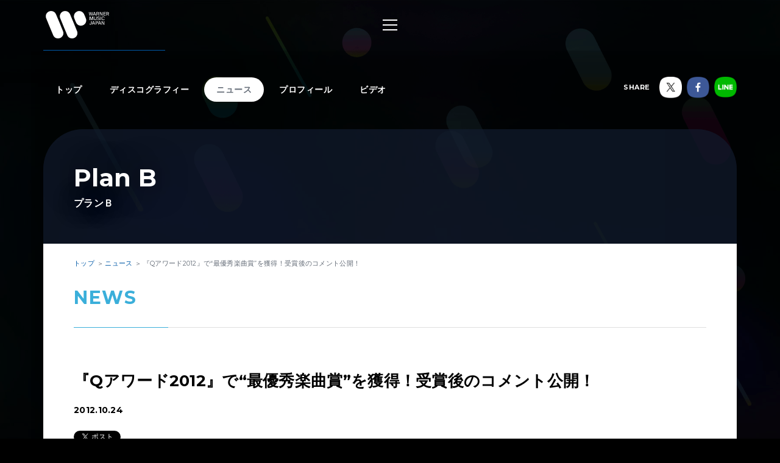

--- FILE ---
content_type: text/html; charset=utf-8
request_url: https://wmg.jp/plan-b/news/43681/
body_size: 6589
content:
<!DOCTYPE html><html lang="ja"><head><meta content="IE=Edge" http-equiv="X-UA-Compatible" /><!--Google Tag Manager  Add 2019.12.11--><script>(function(w,d,s,l,i){w[l]=w[l]||[];w[l].push({'gtm.start':new Date().getTime(),event:'gtm.js'});var f=d.getElementsByTagName(s)[0],j=d.createElement(s),dl=l!='dataLayer'?'&l='+l:'';j.async=true;j.src='https://www.googletagmanager.com/gtm.js?id='+i+dl;f.parentNode.insertBefore(j,f);})(window,document,'script','dataLayer','GTM-PGTDRKD');</script><!--End Google Tag Manager--><!---- Google Tag Manager ----><script>(function(w,d,s,l,i){w[l]=w[l]||[];w[l].push({'gtm.start':new Date().getTime(),event:'gtm.js'});var f=d.getElementsByTagName(s)[0],j=d.createElement(s),dl=l!='dataLayer'?'&l='+l:'';j.async=true;j.src='https://www.googletagmanager.com/gtm.js?id='+i+dl;f.parentNode.insertBefore(j,f);})(window,document,'script','dataLayer','GTM-Q9F5');</script><!---- End Google Tag Manager ----><!--OneTrust Cookies Consent Notice start  Add 2025.04.03--><script charset="UTF-8" data-document-language="true" data-domain-script="25abccbb-4295-4bf7-b1f2-a5e4793276d6" id="onetrustcdn" src="https://cdn.cookielaw.org/scripttemplates/otSDKStub.js" type="text/javascript"></script><script type="text/javascript">function OptanonWrapper() {
  var allLinks = document.querySelectorAll('a[href*="https://www.wminewmedia.com/cookies-policy/"]:not([href*="?ot="])');
  for (var i = 0; i < allLinks.length; i++) {
    let href = allLinks[i].href;
    href = href + '?ot=' + document.getElementById('onetrustcdn').getAttribute('data-domain-script') + '&url=' + window.location.hostname;
    allLinks[i].setAttribute("href", href);
    allLinks[i].setAttribute("target", "_blank");
  }
  var eOT = new Event("OneTrustGroupsUpdated");
  document.dispatchEvent(eOT);
}</script><link href="https://www.wminewmedia.com/cookies-policy/onetrust/ot.css" rel="stylesheet" type="text/css" /><!--OneTrust Cookies Consent Notice end--><meta content="noimageai, noai" name="robots" /><meta content="width=device-width" name="viewport" /><meta content="telephone=no" name="format-detection" /><meta charset="utf-8">
<title>『Qアワード2012』で“最優秀楽曲賞”を獲得！受賞後のコメント公開！ | Plan B / プランＢ | Warner Music Japan</title>
<meta name="description" content="Plan B / プランＢの最新情報やリリース情報、ライブ・イベント情報、メディア情報などをご覧いただけます。">
<meta name="keywords" content="plan b / プランｂ,ben drew,ベン・ドリュー,プランｂ,最新情報,リリース情報,ライブ,イベント,メディア情報,配信情報,ワーナーミュージック・ジャパン,warner music japan">
<link rel="canonical" href="https://wmg.jp/plan-b/news/43681/">
<meta property="og:title" content="『Qアワード2012』で“最優秀楽曲賞”を獲得！受賞後のコメント公開！ | Plan B / プランＢ | Warner Music Japan">
<meta property="og:description" content="Plan B / プランＢの最新情報やリリース情報、ライブ・イベント情報、メディア情報などをご覧いただけます。">
<meta property="og:type" content="article">
<meta property="og:url" content="https://wmg.jp/plan-b/news/43681/">
<meta property="og:image" content="https://wmg.jp/assets/img/ogimage.png">
<meta property="og:site_name" content="ワーナーミュージック・ジャパン | Warner Music Japan">
<meta property="og:locale" content="ja_JP">
<meta name="twitter:card" content="summary">
<meta name="twitter:site" content="@warnermusic_jp">
<meta name="twitter:image" content="https://wmg.jp/assets/img/twimage.png"><meta content="#2d88ef" name="msapplication-TileColor" /><meta content="/assets/img/favicons/mstile-144x144.png" name="msapplication-TileImage" /><link href="/assets/img/favicons/favicon.ico" rel="shortcut icon" type="image/vnd.microsoft.icon" /><link href="/assets/img/favicons/favicon.ico" rel="icon" type="image/vnd.microsoft.icon" /><link href="/assets/img/favicons/apple-touch-icon-57x57.png" rel="apple-touch-icon" sizes="57x57" /><link href="/assets/img/favicons/apple-touch-icon-60x60.png" rel="apple-touch-icon" sizes="60x60" /><link href="/assets/img/favicons/apple-touch-icon-72x72.png" rel="apple-touch-icon" sizes="72x72" /><link href="/assets/img/favicons/apple-touch-icon-76x76.png" rel="apple-touch-icon" sizes="76x76" /><link href="/assets/img/favicons/apple-touch-icon-114x114.png" rel="apple-touch-icon" sizes="114x114" /><link href="/assets/img/favicons/apple-touch-icon-120x120.png" rel="apple-touch-icon" sizes="120x120" /><link href="/assets/img/favicons/apple-touch-icon-144x144.png" rel="apple-touch-icon" sizes="144x144" /><link href="/assets/img/favicons/apple-touch-icon-152x152.png" rel="apple-touch-icon" sizes="152x152" /><link href="/assets/img/favicons/apple-touch-icon-180x180.png" rel="apple-touch-icon" sizes="180x180" /><link href="/assets/img/favicons/android-chrome-36x36.png" rel="icon" sizes="36x36" type="image/png" /><link href="/assets/img/favicons/android-chrome-48x48.png" rel="icon" sizes="48x48" type="image/png" /><link href="/assets/img/favicons/android-chrome-72x72.png" rel="icon" sizes="72x72" type="image/png" /><link href="/assets/img/favicons/android-chrome-96x96.png" rel="icon" sizes="96x96" type="image/png" /><link href="/assets/img/favicons/android-chrome-128x128.png" rel="icon" sizes="128x128" type="image/png" /><link href="/assets/img/favicons/android-chrome-144x144.png" rel="icon" sizes="144x144" type="image/png" /><link href="/assets/img/favicons/android-chrome-152x152.png" rel="icon" sizes="152x152" type="image/png" /><link href="/assets/img/favicons/android-chrome-192x192.png" rel="icon" sizes="192x192" type="image/png" /><link href="/assets/img/favicons/android-chrome-256x256.png" rel="icon" sizes="256x256" type="image/png" /><link href="/assets/img/favicons/android-chrome-384x384.png" rel="icon" sizes="384x384" type="image/png" /><link href="/assets/img/favicons/android-chrome-512x512.png" rel="icon" sizes="512x512" type="image/png" /><link href="/assets/img/favicons/icon-36x36.png" rel="icon" sizes="36x36" type="image/png" /><link href="/assets/img/favicons/icon-48x48.png" rel="icon" sizes="48x48" type="image/png" /><link href="/assets/img/favicons/icon-72x72.png" rel="icon" sizes="72x72" type="image/png" /><link href="/assets/img/favicons/icon-96x96.png" rel="icon" sizes="96x96" type="image/png" /><link href="/assets/img/favicons/icon-128x128.png" rel="icon" sizes="128x128" type="image/png" /><link href="/assets/img/favicons/icon-144x144.png" rel="icon" sizes="144x144" type="image/png" /><link href="/assets/img/favicons/icon-152x152.png" rel="icon" sizes="152x152" type="image/png" /><link href="/assets/img/favicons/icon-160x160.png" rel="icon" sizes="160x160" type="image/png" /><link href="/assets/img/favicons/icon-192x192.png" rel="icon" sizes="192x192" type="image/png" /><link href="/assets/img/favicons/icon-196x196.png" rel="icon" sizes="196x196" type="image/png" /><link href="/assets/img/favicons/icon-256x256.png" rel="icon" sizes="256x256" type="image/png" /><link href="/assets/img/favicons/icon-384x384.png" rel="icon" sizes="384x384" type="image/png" /><link href="/assets/img/favicons/icon-512x512.png" rel="icon" sizes="512x512" type="image/png" /><link href="/assets/img/favicons/icon-16x16.png" rel="icon" sizes="16x16" type="image/png" /><link href="/assets/img/favicons/icon-24x24.png" rel="icon" sizes="24x24" type="image/png" /><link href="/assets/img/favicons/icon-32x32.png" rel="icon" sizes="32x32" type="image/png" /><link href="https://fonts.googleapis.com/css?family=Montserrat:400,700" rel="stylesheet" /><link rel="stylesheet" media="all" href="/assets/application-2377c1218932b80bb6654ab655b76532b179d4181dc334ccc5c73ff63cf49cf3.css" /><script src="/assets/application-1e5bf4d3b518ab1edfda28bb0132db4b344d51196c32d11ed1af52a5568c7d53.js"></script><meta name="csrf-param" content="authenticity_token" />
<meta name="csrf-token" content="+KydAsjg2GF7tG/J/byoAjaBQD+PRcgz7pOZmz1ys2UhDUUsJ3iJS4dlLScEF7GxxJlhI95SvyaxYmW/jL1Wuw==" /><script src="/common/js/ga.js" type="text/javascript"></script><style type="text/css">


</style></head><body class="-artist"><!--Google Tag Manager (noscript)  Add 2019.12.11--><noscript><iframe height="0" src="https://www.googletagmanager.com/ns.html?id=GTM-PGTDRKD" style="display:none;visibility:hidden" width="0"></iframe></noscript><!--End Google Tag Manager (noscript)--><!--Google Tag Manager (noscript)--><noscript><iframe height="0" src="https://www.googletagmanager.com/ns.html?id=GTM-Q9F5" style="display:none;visibility:hidden" width="0"></iframe></noscript><!--End Google Tag Manager (noscript)--><header class="header" role="banner"><div class="header__inner"><h1 class="header__logo"><a href="/"><img alt="ワーナーミュージック・ジャパン | Warner Music Japan" src="/assets/img/logo.svg" /></a></h1><div class="header__toggle -open"><a data-wmg-btn-open=""><span></span></a></div><nav class="header__nav nav"><div class="nav__inner"><div class="header__toggle -close"><a data-wmg-btn-close=""><span></span></a></div><p class="header__logo"><a href="/"><img alt="ワーナーミュージック・ジャパン | Warner Music Japan" src="/assets/img/logo.svg" /></a></p><div class="nav__search"><form id="searchform" name="searchform" action="/search/" accept-charset="UTF-8" method="get"><input type="text" name="q" id="keywords" placeholder="キーワード" /><button name="button" type="button" onclick="document.searchform.submit()"><i class="wmgIcon -search"></i></button></form></div><div class="nav__content"><ul class="nav__links"><li class="nav__link"><a class="-warnerblue -bg" href="/artistlist/"><span>アーティスト検索</span></a></li><li class="nav__link"><a class="-red -bg" href="/newrelease/"><span>リリース一覧</span></a></li><li class="nav__link"><a class="-purple -bg" href="/feature/"><span>特集</span></a></li></ul><div class="nav__sns"><p><span>SNS<span class="pc">で最新情報をチェック！</span></span></p><ul><li><a href="https://twitter.com/warnermusic_jp" target="_blank"><img alt="X（旧Twitter）" src="/assets/img/sns_x.png?240123" /></a></li><li><a href="https://www.instagram.com/warnermusic_jp/" target="_blank"><img alt="Instagram" src="/assets/img/sns_instagram.png" /></a></li><li><a href="https://www.tiktok.com/@warnermusic_japan" target="_blank"><img alt="TikTok" src="/assets/img/sns_tiktok.png" /></a></li><li><a href="http://www.youtube.com/warnermusicjapan" target="_blank"><img alt="YouTube" src="/assets/img/sns_youtube.png" /></a></li><li><a href="https://www.facebook.com/warnermusicjapan" target="_blank"><img alt="Facebook" src="/assets/img/sns_facebook.png" /></a></li></ul></div></div></div></nav><aside class="header__share"><ul><li><a href="https://twitter.com/warnermusic_jp" target="_blank"><img alt="X（旧Twitter）" src="/assets/img/sns_x.png?240123" /></a></li><li><a href="https://www.facebook.com/warnermusicjapan" target="_blank"><img alt="Facebook" src="/assets/img/sns_facebook.png" /></a></li></ul></aside></div></header><main class="main" role="main"><div class="section blank"></div><div class="content"><article class="artist -page -noimage"><div class="artistBg"><div></div></div><header class="artist__header"><nav class="artist__nav"><ul><li><a class="" href="/plan-b/">トップ</a></li><li><a class="" href="/plan-b/discography/">ディスコグラフィー</a></li><li><a class="-current" href="/plan-b/news/">ニュース</a></li><li><a class="" href="/plan-b/profile/">プロフィール</a></li><li><a class="" href="/plan-b/mv/">ビデオ</a></li></ul></nav><div class="artist__top"><p class="artist__name"><em>Plan B</em><span>プランＢ</span></p></div><aside class="artist__share"><p>SHARE</p><ul><li class="-twitter"><a target="_blank"><img alt="X（旧Twitter）" src="/assets/img/sns_x.png?240123" /></a></li><li class="-facebook"><a target="_blank"><img alt="Facebook" src="/assets/img/sns_facebook.png" /></a></li><li class="-line"><a target="_blank"><img alt="Line" src="/assets/img/sns_line.png" /></a></li></ul></aside></header><div class="artist__body"><div class="breadcrumbs" itemscope="" itemtype="http://schema.org/BreadcrumbList"><span itemprop="itemListElement" itemscope="itemscope" itemtype="http://schema.org/ListItem"><a itemtype="http://schema.org/Thing" itemprop="item" href="/plan-b/"><span itemprop="name">トップ</span></a><meta content="1" itemprop="position" /></span><span itemprop="itemListElement" itemscope="itemscope" itemtype="http://schema.org/ListItem"><a itemtype="http://schema.org/Thing" itemprop="item" href="/plan-b/news/"><span itemprop="name">ニュース</span></a><meta content="2" itemprop="position" /></span><span itemprop="itemListElement" itemscope="itemscope" itemtype="http://schema.org/ListItem"><a itemprop="item" itemtype="http://schema.org/Thing"><span itemprop="name">『Qアワード2012』で“最優秀楽曲賞”を獲得！受賞後のコメント公開！</span></a><meta content="3" itemprop="position" /></span></div><div class="artistNews -detail"><section class="section"><div class="section__inner"><h2 class="section__title headingColor"><em>News</em></h2><div class="artist_news_wrap"><h1 class="news__title">『Qアワード2012』で“最優秀楽曲賞”を獲得！受賞後のコメント公開！</h1><div class="artist_tag"><p class="artist_news_date">2012.10.24</p></div><div class="artist__body__share"><div class="-twiiter"><a class="twitter-share-button" href="https://twitter.com/share">Tweet</a></div><div class="-facebook"><div class="fb-like" data-action="like" data-layout="button_count" data-share="false" data-show-faces="false" data-size="small"></div></div><div class="-line"><div class="line-it-button" data-lang="ja" data-type="like" data-url="https://wmg.jp" style="display: none;"></div></div></div><div class="artist_news_text">ロンドンで開催された、イギリス「Qマガジン」が主催するQアワード2012で、Plan Bが見事“最優秀楽曲賞”を獲得！<br> 受賞後のコメントが以下よりご覧頂けます！<br> <br> Plan B speaks after winning Best Track WInner at the 2012 Q Awards for Ill Manors<br> <a href="http://www.youtube.com/watch?v=K7Hbz9jPGwU" target="_blank">http://www.youtube.com/watch?v=K7Hbz9jPGwU</a></div></div><section class="artistDisco -list artistDiscoRelated"><div class="disco__list"><article class="disco__item"><div class="disco__jacket"><a href="/plan-b/discography/8754/"><img alt="" data-original="/packages/8754/images/pi_320x320_pkg0000008754_LLL.jpg" height="168" width="168" /></a><div class="disco__footer"><div class="disco__buy pc"><a class="-disabled" data-wmg-modal-opener="purchase" href="#purchase8754">Buy<i class="wmgIcon -plus"></i></a></div><div class="disco__trial"><button data-wmg-spotify-popup="https://open.spotify.com/embed/album/2m8SMbjFWsXAc2wDA2vWjE" onclick="_gaq.push([&#39;_trackEvent&#39;, &#39;Preview&#39;, &#39;Listen&#39;, &#39;/plan-b/news/43681_2564.65766&#39;, 1, true]);" type="button"><i class="wmgIcon -music"></i><span class="sp">試聴</span></button></div></div></div><div class="disco__body"><div class="disco__info"><ul class="discotags"><li class="discotags__tag -album">ALBUM</li></ul></div><div class="disco__title"><h3><a class="linkColor" href="/plan-b/discography/8754/">ILL MANORS【輸入盤】</a></h3><p class="disco__description">2012.07.28 発売／2564.65766</p><ul class="disco__delitags"><li class="discotags__tag -yunyu">輸入盤</li></ul></div><section data-wmg-modal-target="" id="purchase8754"><div class="modalPurchase"><div class="modalPurchase__inner"><div class="modalPurchase__image"><img alt="" data-original="/packages/8754/images/pi_320x320_pkg0000008754_LLL.jpg" height="168" width="168" /></div><div class="modalPurchase__text"><h3 class="modalPurchase__name"><span>Plan B / プランＢ</span><em>ILL MANORS【輸入盤】</em></h3><ul class="discotags"><li class="discotags__tag -album">ALBUM</li><li class="discotags__tag -yunyu">輸入盤</li></ul><p class="modalPurchase__info">2012.07.28 発売／2564.65766</p><div class="modalPurchase__more" data-wmg-more=""><a href="#">もっと見る</a><div class="-hidden"><p>プランBがイギリスで4ｘプラチナに認定された前作『The Defamation of Strickland Banks』以来の新作『イル･マナーズ』を遂に完成!!</p></div></div></div><div class="modalPurchase__retailers retailers"><section class="retailers__section -buy"><h4 class="retailers__title"><span>Buy</span><span></span></h4><div class"retailers__list"><div class="retailer -bordered"><a href="https://www.amazon.co.jp/dp/B007JLJO3W/ref=as_li_ss_tl?pf_rd_m=AN1VRQENFRJN5&pf_rd_p=14895845-6b63-47e2-b967-96bf0ca66fcb&pd_rd_wg=9ztv0&pf_rd_r=66ZE6KD7K69YT5MBSAZQ&pf_rd_s=desktop-sx-bottom-slot&pf_rd_t=301&pd_rd_i=B007JLJO3W&pd_rd_w=IoHsC&pf_rd_i=B00OMKTUZA&pd_rd_r=39b048ec-0e3b-4a34-b2db-b756f7e75393&ie=UTF8&qid=1535368961&sr=3&linkCode=ll1&tag=art_wmj3-22&linkId=c943c8f0cfb3e32b4070253e8e411aa9&language=ja_JP" target="_blank"><img src="/assets/img/bnr_retailer_amazon.png" alt="Amazon"></a></div></div></section><section class="retailers__section -download"><h4 class="retailers__title"><span>Download</span><span></span></h4><div class"retailers__list"><div class="retailer"><a href="http://itunes.apple.com/jp/album/ill-manors/id541920717?app=itunes&at=10l6Y8" target="_blank"><img src="/assets/img/banner/buy/itunes.png" alt="iTunes から入手"></a></div></div></section><section class="retailers__section -streaming"><h4 class="retailers__title"><span>Streaming</span><span></span></h4><div class"retailers__list"><div class="retailer"><a href="https://itunes.apple.com/jp/album/ill-manors/id541920717?app=music&at=10l6Y8" target="_blank"><img src="/assets/img/banner/buy/applemusic.png?211224" alt="Apple Music で聴く"></a></div><div class="retailer"><a href="https://open.spotify.com/album/2m8SMbjFWsXAc2wDA2vWjE" target="_blank"><img src="/assets/img/banner/buy/spotify.png" alt="Spotify"></a></div></div></section></div></div></div></section></div></article></div></section><div class="disc__backToList"><a class="linkColor" href="/plan-b/news/">一覧にもどる</a></div></div></section></div></div></article><div class="embeded" data-wmg-specials-src="/"><div class="specials"><div class="specials__inner"><div class="specials__logo"><img alt="ワーナーミュージック・ジャパン | Warner Music Japan" src="/assets/img/logo.svg" /></div><div class="specials__text"><p>WARNER MUSIC JAPAN SPECIALS</p></div><div class="specials__loading"><img alt="" src="/assets/img/icon_loading.png" /></div><div class="specials__toTop"><a class="-disabled" href="#__TBD__"><i class="wmgArrow -up -large"></i></a></div></div></div></div></div></main><footer class="footer" role="contentinfo"><div class="footer__inner"><div class="footer__header"><div class="footer__share"><div class="-twiiter"><a class="twitter-share-button" href="https://twitter.com/share?url=https%3A%2F%2Fwmg.jp%2F&amp;text=%E3%83%AF%E3%83%BC%E3%83%8A%E3%83%BC%E3%83%9F%E3%83%A5%E3%83%BC%E3%82%B8%E3%83%83%E3%82%AF%E3%83%BB%E3%82%B8%E3%83%A3%E3%83%91%E3%83%B3%20%7C%20Warner%20Music%20Japan">Tweet</a></div><div class="-facebook"><div class="fb-like" data-action="like" data-href="https://wmg.jp" data-layout="button_count" data-share="true" data-show-faces="false" data-size="small"></div></div><div class="-line"><div class="line-it-button" data-lang="ja" data-type="like" data-url="https://wmg.jp" style="display: none;"></div><div class="line-it-button" data-lang="ja" data-type="share-a" data-url="https://wmg.jp" style="display: none;"></div></div></div><div class="footer__logo"><a href="/"><img alt="ワーナーミュージック・ジャパン | Warner Music Japan" src="/assets/img/logo.svg" /></a></div></div><div class="footer__toTop"><a class="-disabled" href="#"><i class="wmgArrow -up -large"></i></a></div><div class="footer__info"><ul><li><a href="/corporate/company/">会社概要</a></li><li><a target="_blank" href="https://www.wminewmedia.com/privacy/jp/">プライバシーポリシー</a></li><li><a href="/corporate/terms-of-use/">利用規約</a></li><li><a href="/corporate/sitemap/">サイトマップ</a></li><li><a target="_blank" href="https://form.wmg.jp/webapp/form/20534_ujeb_37/index.do">音源等コンテンツ使用申請</a></li><li><a href="/corporate/mailmag/">メールマガジン</a></li><li><a target="_blank" href="https://sp.wmg.jp/file/WMG_Supplier_Code_Of_Conduct.pdf">サプライヤー向け行動規範</a></li><li><a href="/corporate/faq/">FAQ／お問い合わせ</a></li><li><a target="_blank" href="https://sp.wmg.jp/file/20240809_notice.pdf">【重要なお知らせ】  弊社の名前を騙る「なりすましメール」にご注意ください</a></li><li><a href="https://www.wminewmedia.com/cookies-policy/ja/?ot=25abccbb-4295-4bf7-b1f2-a5e4793276d6&amp;url=wmg.jp" target="_blank">Cookies Policy</a></li><li><a class="ot-sdk-show-settings" style="cursor:pointer">Do Not Sell Or Share My Personal Information</a></li></ul></div><div class="footer__copyright"><small>©Warner Music Japan Inc.</small></div></div></footer><div class="spotifypopup"><button class="spotifypopup__closer" type="button"><i class="wmgIcon -close"></i></button><div class="spotifypopup__inner"></div></div><div class="container_bg"></div></body></html>